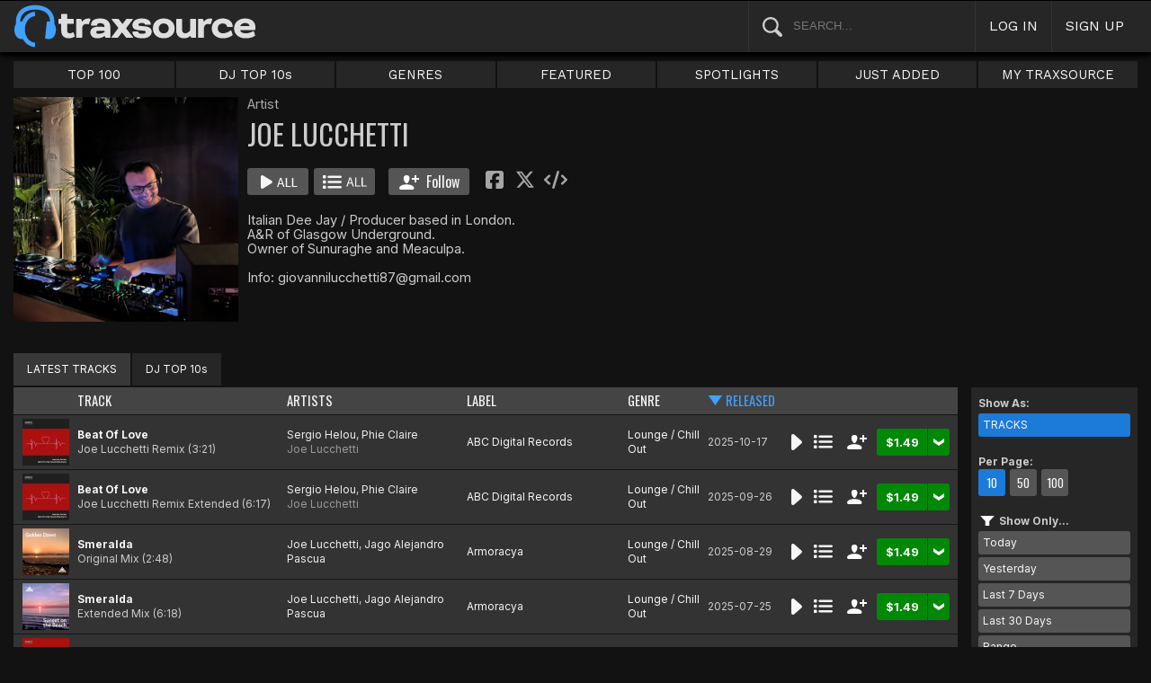

--- FILE ---
content_type: text/html; charset=UTF-8
request_url: https://www.traxsource.com/artist/410456/joe-lucchetti
body_size: 11022
content:
<!DOCTYPE html>
<html>
<head>

  <title>Joe Lucchetti Tracks & Releases on Traxsource</title>

  <meta http-equiv="Content-Type" content="text/html; charset=utf-8">
  <meta name="description" content="Download Real House and Electronic Music in AIFF, WAV and MP3 format">
  <meta name="robots" content="index, follow, max-image-preview:large"/>
  <meta name="viewport" content="width=device-width, initial-scale=1, maximum-scale=1.0, user-scalable=no, minimal-ui">
  
  <meta property="og:title" content="Joe Lucchetti">
  <meta property="og:type" content="musician">
  <meta property="og:url" content="https://www.traxsource.com/artist/410456/joe-lucchetti">
  <meta property="og:image" content="https://geo-static.traxsource.com/files/artists/410456.jpg">
  <meta property="og:image:width" content="600">
  <meta property="og:image:height" content="600">
  <meta property="og:description" content="Available for download on Traxsource. Featuring the latest Tracks Beat Of Love (Joe Lucchetti Remix), Beat Of Love (Joe Lucchetti Remix Extended), Smeralda (Original Mix), Smeralda (Extended Mix) and more...">
  <meta name="twitter:card" content="summary">
  <meta name="twitter:site" content="@traxsource">
  <meta name="twitter:creator" content="@traxsource">
  <meta name="twitter:domain" content="www.traxsource.com">

  <link rel="apple-touch-icon" sizes="180x180" href="https://geo-w-static.traxsource.com/img/apple-touch-icon-180x180.png">
  <link rel="apple-touch-icon" sizes="152x152" href="https://geo-w-static.traxsource.com/img/apple-touch-icon-152x152.png">
  <link rel="apple-touch-icon" sizes="144x144" href="https://geo-w-static.traxsource.com/img/apple-touch-icon-144x144.png">
  <link rel="apple-touch-icon" sizes="120x120" href="https://geo-w-static.traxsource.com/img/apple-touch-icon-120x120.png">
  <link rel="apple-touch-icon" sizes="114x114" href="https://geo-w-static.traxsource.com/img/apple-touch-icon-114x114.png">
  <link rel="apple-touch-icon" sizes="76x76" href="https://geo-w-static.traxsource.com/img/apple-touch-icon-76x76.png">
  <link rel="apple-touch-icon" sizes="72x72" href="https://geo-w-static.traxsource.com/img/apple-touch-icon-72x72.png">
  <link rel="apple-touch-icon" sizes="57x57" href="https://geo-w-static.traxsource.com/img/apple-touch-icon-57x57.png">

  <link rel="shortcut icon" type="image/x-icon" href="https://geo-w-static.traxsource.com/img/fav_icon.png">

  <link rel="icon" sizes="196x196" href="https://geo-w-static.traxsource.com/img/favicon-196x196.png">
  <link rel="icon" sizes="128x128" href="https://geo-w-static.traxsource.com/img/favicon-128x128.png">
  <meta name="msapplication-TileImage" content="https://geo-w-static.traxsource.com/img/apple-touch-icon-144x144.png">
  <meta name="msapplication-TileColor" content="#262626">

  <link rel="stylesheet" type="text/css" href="https://geo-w-static.traxsource.com/css/ts_plugs.min.css?ts=1560271680">
  <link rel="stylesheet" type="text/css" href="https://geo-w-static.traxsource.com/scripts/src.php/1745861040/css/ts_index.min.css">

  <link rel="preconnect" href="https://fonts.googleapis.com">
  <link rel="preconnect" href="https://fonts.gstatic.com" crossorigin>
  <link href="https://fonts.googleapis.com/css2?family=Work+Sans&display=swap" rel="stylesheet">
  <link href="https://fonts.googleapis.com/css2?family=Work+Sans:wght@700&display=swap" rel="stylesheet">
  <link href="https://fonts.googleapis.com/css2?family=Inter&display=swap" rel="stylesheet">
  <link href="https://fonts.googleapis.com/css2?family=Inter:wght@700&display=swap" rel="stylesheet">
  <link href='https://fonts.googleapis.com/css?family=Oswald:700,400' rel='stylesheet' type='text/css'>

  <script type="text/javascript" src="https://geo-w-static.traxsource.com/js/ts_plugs.min.js?ts=1495471080"></script>
  <script type="text/javascript" src="https://geo-w-static.traxsource.com/js/playlist.ts.v2.min.js?ts=1689087660"></script>
  <script type="text/javascript" src="https://geo-w-static.traxsource.com/scripts/src.php/1748447820/js/traxsource.global.min.js"></script>
  <script type="text/javascript" src="https://geo-w-static.traxsource.com/js/tsmain.min.js?ts=1746118980"></script>
  <script type="text/javascript" src="https://geo-w-static.traxsource.com/js/tspage.min.js?ts=1746118860"></script>

  <!-- Start of traxsource Zendesk Widget script -->
    <script>/*<![CDATA[*/window.zEmbed||function(e,t){var n,o,d,i,s,a=[],r=document.createElement("iframe");window.zEmbed=function(){a.push(arguments)},window.zE=window.zE||window.zEmbed,r.src="javascript:false",r.title="",r.role="presentation",(r.frameElement||r).style.cssText="display: none",d=document.getElementsByTagName("script"),d=d[d.length-1],d.parentNode.insertBefore(r,d),i=r.contentWindow,s=i.document;try{o=s}catch(e){n=document.domain,r.src='javascript:var d=document.open();d.domain="'+n+'";void(0);',o=s}o.open()._l=function(){var e=this.createElement("script");n&&(this.domain=n),e.id="js-iframe-async",e.src="https://assets.zendesk.com/embeddable_framework/main.js",this.t=+new Date,this.zendeskHost="traxsource.zendesk.com",this.zEQueue=a,this.body.appendChild(e)},o.write('<body onload="document._l();">'),o.close()}();/*]]>*/</script>
  </head>

<body class="v-">

  <header>
<div id="headerBay">
  <div class="header-div logo-bay v-">
    <a href="/">
      <img src="/img/ts-new-hdr.svg" class="logo-svg" alt="Traxsource">
      <svg class="logo-svg head">
        <use xlink:href="/img/vects.v2.svg#head"></use>
      </svg>
    </a>
  </div><div class="header-div search-bay v-">
    <form id="mainSearch" method="GET" action="/search">
      <a href="javascript:void(0)" id="searHelpBtnUB"><img src="/img/search.svg" class="search-help" alt="Search Help"></a><input type="text" name="term" value="" placeholder="SEARCH..." class="search-input" />
    </form>
  </div><div class="header-div s-form srch-cancel v-"><a href="javascript:void(0)" class="hdrlnk">CANCEL</a>
  </div><div class="header-div search-btn v-"><a href="javascript:void(0)" class="hdrlnk alt-btn">
      <svg class="search-svg sbtn">
        <use xlink:href="/img/vects.v2.svg#search"></use>
      </svg>
    </a>
  </div><div class="header-div header-login v-"><a href="javascript:void(0)" id="loginLnk" class="hdrlnk">LOG IN</a>
  </div><div class="header-div header-signup v-"><a href="/signup" id="signupLnk" class="hdrlnk">SIGN UP</a>
  </div><div class="header-div header-menu v-">
    <a href="javascript:void(0)" class="hdrlnk menu-btn">
      <svg class="menu-svg sbtn">
        <use xlink:href="/img/vects.v2.svg#menu"></use>
      </svg>
    </a>
  </div>
</div>
</header>

  <div id="playerBay" class="v-">
    <div class="player-center">
      <div class="player-cont">

        <div id="playerMask"></div>

        <div id="tsjp1" class="jp-jplayer"></div>

        <div id="tsjpcont1" class="jp-audio">
          <div class="jp-type-single">
            <div class="jp-gui jp-interface">
              <div class="jp-controls">
                <a href="javascript:void(0);" class="jp-play plapau" tabindex="1">
                  <img src="https://geo-w-static.traxsource.com/img/play.svg" class="play-svg pl-svg">
                </a>
                <a href="javascript:void(0);" class="jp-pause plapau" tabindex="1">
                  <img src="https://geo-w-static.traxsource.com/img/pause.svg" class="pause-svg pl-svg">
                </a>
                <div class="pl-loader"><img class="loading-svg pl-svg" src="https://geo-w-static.traxsource.com/img/loading.svg"></div>
                <a href="javascript:void(0);" class="jp-previous prenex" tabindex="1">
                  <img class="prev-svg skip-svg" src="https://geo-w-static.traxsource.com/img/prev.svg">
                </a>
                <a href="javascript:void(0);" class="jp-next prenex" tabindex="1">
                  <img class="next-svg skip-svg" src="https://geo-w-static.traxsource.com/img/next.svg">
                </a>
              </div><div id="v1WfInfoCont"></div><div class="jp-progress" id="PWFCont">
                <div class="key-bpm" id="plrsKeyBPM"></div>
                <div class="jp-seek-bar"></div>
              </div><div class="right-controls">
                <div id="volumeButton" title="Volume">
                  <svg class="vol-svg pl-rt-svg"><use xlink:href="/img/vects.v2.svg#speaker"></use></svg>
                </div>
                <div id="playerShareButton"></div>
                <div class="ttl-drop-menu com-drop-menu">
                  <a href="javascript:void(0)" class="com-close sm"></a>
                  <div class="sharebox-inline">
                    <a href="javascript:void(0)" class="share fbook">
                    </a><a href="javascript:void(0)" class="share twitter">
                    </a><a href="javascript:void(0)" class="share embed"></a>
                  </div><br />
                  <div class="com-drop-hdr fol-hdr">follow:</div>
                  <div id="plrsFollows"></div>
                </div>
              </div>
            </div>
          </div>

        <div id="nowPlayCont" class="v-">
          <div id="npPrev" class="np-prenex">
          </div>

          <div id="nowPlayTtl" class="v-">
            <div class="np-div np-img">
              <a href="javascript:void(0)" class="now-play-img-lnk"><span id="plrnpImg"></span><img src="https://geo-w-static.traxsource.com/img/promo_large.png" class="promo" /><img src="https://geo-w-static.traxsource.com/img/pre-order.png" class="pre-ord-img" /><img src="https://geo-w-static.traxsource.com/img/pre-order-promo.png" class="pre-ord-promo-img" /></a>
            </div><div class="np-div np-info">
              <div class="t-cont ellip plinkable">
                <span id="plrnpTitle"><a href="">&nbsp;</a></span><br />
                <span id="plrnpArtists">&nbsp;</span><br />
                <span id="plrnpLabel">&nbsp;</span>
              </div>

              <div class="sub-info ellip plinkable">
                <span class="no-compact-inf">
                  <span id="pltnpCatnum">&nbsp;</span>
                  <span id="plrnpRelDate">&nbsp;</span>
                  <span id="plrnpDur">&nbsp;</span>
                </span>
                <span id="plrnpKeyBPM">&nbsp;</span>
                <a href="javascript:void(0)" id="plrnpGenre">&nbsp;</a><br />
              </div>

              <div class="alb-only">Album Only</div>
              <div class="buy-cont">
                <a href="javascript:void(0);" class="com-buy" id="plrnpBuy" data-cart="" title="Add to Cart"><span id="plrnpPrice">&nbsp;</span>
                </a><a href="javascript:void(0)" class="cart-alt player"></a>
              </div>

              <a href="javascript:void(0)" id="npFollowBtn" class="com-follow sm compact-btn">
                <svg class="foll-svg" style="top: 1px;"><use xlink:href="/img/vects.v2.svg#follow"></use></svg>
              </a>
              <div id="compactFollCont" class="com-drop-menu">
                <a href="javascript:void(0)" class="com-close"></a>
                <div class="com-drop-hdr fol-hdr">
                  <svg class="foll-svg"><use xlink:href="/img/vects.v2.svg#follow"></use></svg>&nbsp;
                  follow:
                </div>
              </div>

              <a href="javascript:void(0)" id="npBtnsMenuBtn" class="compact-btn">Options</a>
              <div class="np-btns">
                <a href="javascript:void(0)" class="com-close"></a>
                <a href="javascript:void(0)" class="npb pl-remove-btn compact-btn red" title="Remove from playlist"></a>
                <div id="npUtl" class="np-br">
                  <a href="javascript:void(0)" class="add-to-utl-btn compact-btn np-br">Add to My Chart</a>
                  <div class="utl-drop-cont"></div>
                </div>
                <div class="sharebox-inline">
                      <a href="javascript:void(0)" class="share fbook">
                  </a><a href="javascript:void(0)" class="share twitter">
                  </a><a href="javascript:void(0)" class="share embed"></a>
                </div>
              </div>

              <div class="goto plinkable">
                <a href="javascript:void(0)" id="plrnpTtlUrl">go to this release <span class="link-arrow">&nbsp;&nbsp;</span></a>
              </div>
            </div>
          </div>

          <div id="npNext" class="np-prenex"></div>


          <div id="playlistCont" class="v-">
            <div class="playlist-item hdr">
              <div class="thumb">&nbsp;
              </div><div class="tk-title">TITLE
              </div><div class="tk-artist">ARTIST
              </div><div class="label">LABEL
              </div><div class="r-date">RELEASED
              </div><div class="utils">&nbsp;</div>
            </div>

            <div class="jp-playlist">
              <ul>
              </ul>
            </div>
            <div id="plControl">
              <span id="plCount"></span> Tracks in Playlist
              <a href="javascript:void(0)" id="plyrClrPlBtn" class="clear-pl-btn compact-btn red">Clear Playlist</a>
              <a href="javascript:void(0)" id="plyrPl2UchBtn" class="save-as-utl-btn compact-btn orange np-br">Save Playlist as a Chart</a>
            </div>
          </div>
        </div>

          <!--VOLUME-->
          <div id="volumeBarCont">
            <div id="volumeBar"></div>
          </div>
        </div>

        <!--PLAYER TITLE INFO-->
        <div id="playerTitleInfo" class="v-">
          <div class="img-cont"><a href="javascript:void(0)" id="plrsImgLink">&nbsp;<img src="https://geo-w-static.traxsource.com/img/promo_large.png" class="promo" /><img src="https://geo-w-static.traxsource.com/img/pre-order.png" class="pre-ord-img" /><img src="https://geo-w-static.traxsource.com/img/pre-order-promo.png" class="pre-ord-promo-img" /></a>
          </div><div id="PlTtlInfo" class="ellip">
            <a href="javascript:void(0)" class="com-title" id="plrsTitle">&nbsp;</a><span id="artitBr"><br /></span>
            <span class="com-artist" id="plrsArtists">&nbsp;</span><br />
            <div class="sub-info ellip">
              <span id="plrsLabel">&nbsp;</span>
              <span id="plrsRelDate">&nbsp;</span>
              <span id="plrsDur">&nbsp;</span>
              <a href="#" id="plrsGenre">&nbsp;</a>
            </div>
          </div><div class="buy-fly">
            <div class="alb-only">Album Only</div>
            <div class="buy-cont">
              <a href="javascript:void(0);" class="com-buy" id="plrsBuy" data-cart="" title="Add to Cart"><span class="price" id="plrsPrice"></span>
              </a><a href="javascript:void(0)" class="cart-alt player"></a>
            </div>
          </div><div class="player-util-btns">
            <div id="playerKeyLegendBtn">
              <svg class="pl-exp-svg pl-util-svg"><use xlink:href="/img/vects.v2.svg#keys"></use></svg>
            </div>
            <div id="playlistExpand" class="pl-col-exp">
            </div>
            <div id="playlistCollapse" class="pl-col-exp">
            </div>
          </div>
        </div>
      </div>

    </div>
  </div>

  <!--<div id="debugInfo"></div>-->

  <div id="mainBay">

    <div id="loginFormCont">
      <div class="com-close"></div>
      <iframe id="loginFrame" scrolling="no" class="v-">Your browser is incompatible*</iframe>
    </div>

    <div id="menuBay"><ul class="menu-cont v-">
  <li id="menuLiTop">
    <a id="menuBtnTop" href="/top/tracks">TOP 100</a>
    <div id="menuDivTop" class="menu-floater top">
      <a href="/top/tracks" class="flt">Tracks</a>
      <a href="/top/singles" class="flt">Singles</a>
      <a href="/top/albums" class="flt">Albums</a>
      <a href="/top/preorder-tracks" class="flt">Pre-orders</a>
      <a href="/top/djtop" class="flt">Dj TOP 10s</a>
    </div>
  </li><li id="menuLiDjTop">
    <a id="menuBtnDjTop" href="/dj-top-10s">DJ TOP 10s</a>
  </li><li id="menuLiGenres">
    <a id="menuBtnGenres" href="javascript:void(0);">GENRES</a>
    <div id="menuDivGenres" class="menu-floater genr">
      <div class="mn-split">
        
        <a href="/genre/4/house" class="flt">House</a>
        
        <a href="/genre/13/deep-house" class="flt">Deep House</a>
        
        <a href="/genre/24/soulful-house" class="flt">Soulful House</a>
        
        <a href="/genre/29/garage" class="flt">Garage</a>
        
        <a href="/genre/27/afro-house" class="flt">Afro House</a>
        
        <a href="/genre/17/nu-disco-indie-dance" class="flt">Nu Disco / Indie Dance</a>
        
        <a href="/genre/15/jackin-house" class="flt">Jackin House</a>
        
        <a href="/genre/18/tech-house" class="flt">Tech House</a>
        
        <a href="/genre/20/techno" class="flt">Techno</a>
        
        <a href="/genre/12/classic-house" class="flt">Classic House</a>
        
        <a href="/genre/3/soul-funk-disco" class="flt">Soul / Funk / Disco</a>
        
        <a href="/genre/23/afro-latin-brazilian" class="flt">Afro / Latin / Brazilian</a>
        
        <a href="/genre/19/melodic-progressive-house" class="flt">Melodic / Progressive House</a>
        
        <a href="/genre/16/minimal-deep-tech" class="flt">Minimal / Deep Tech</a>
        
        <a href="/genre/1/lounge-chill-out" class="flt">Lounge / Chill Out</a>
        
      </div><div class="mn-split">
        
        <a href="/genre/5/electronica" class="flt">Electronica</a>
        
        <a href="/genre/2/broken-beat-nu-jazz" class="flt">Broken Beat / Nu-Jazz</a>
        
        <a href="/genre/30/world" class="flt">World</a>
        
        <a href="/genre/31/drum-and-bass" class="flt">Drum &amp; Bass</a>
        
        <a href="/genre/32/pop-dance" class="flt">Pop / Dance</a>
        
        <a href="/genre/11/electro-house" class="flt">Electro House</a>
        
        <a href="/genre/14/leftfield" class="flt">Leftfield</a>
        
        <a href="/genre/6/r-and-b-hip-hop" class="flt">R&amp;B / Hip Hop</a>
        
        <a href="/genre/21/sounds-samples-and-loops" class="flt">Sounds, Samples &amp; Loops</a>
        
        <a href="/genre/7/acapella" class="flt">Acapella</a>
        
        <a href="/genre/9/beats" class="flt">Beats</a>
        
        <a href="/genre/10/efx-dj-tools" class="flt">Efx / DJ Tools</a>
        
        <a href="/genre/28/stems" class="flt">STEMS</a>
        
        <a href="/genre/22/miscellaneous" class="flt">Miscellaneous</a>
        
      </div>
    </div>
  </li><li id="menuLiFeat">
    <a id="menuBtnFeat" href="javascript:void(0);">FEATURED</a>
    <div id="menuDivFeat" class="menu-floater feat">
      
      <a href="/list/35/whats-hot" class="flt">What's Hot</a>
      
      <a href="/list/1/upfront-promos" class="flt">Upfront Promos</a>
      
      <a href="/list/2/new-releases" class="flt">New Releases</a>
      
      <a href="/list/3/compilations" class="flt">Compilations</a>
      
      <a href="/list/6/essentials" class="flt">Essentials</a>
      
      <a href="/list/69/hidden-gems" class="flt">Hidden Gems</a>
      
      <a href="/label/34118/traxsource-weekend-weapons" class="flt">Weekend Weapons</a>
      <a href="/label/4040/traxsource-hype-chart" class="flt">Hype Chart</a>
      <a href="/preorders" class="flt">Pre-Orders</a>
      <a href="/best-of-2025" class="flt">Best of 2025 <sup style="color: #d83;">new</sup></a>
    </div>
  </li><li id="menuLiSpot">
    <a id="menuBtnSpot" href="javascript:void(0);">SPOTLIGHTS</a>
    <div id="menuDivSpot" class="menu-floater spot">
      
      <a href="/spotlight/46/reel-people-music-celebrates-100-releases" class="flt">Reel People Music Celebrates 100 Releases...</a>
      
      <a href="/spotlight/45/gogo-music-celebrates-20-years" class="flt">Gogo Music Celebrates 20 Years</a>
      
      <a href="/spotlight/13/nervous-records-celebrates-30-years" class="flt">Nervous Records Celebrates 30 Years</a>
      
      <a href="/spotlight/44/this-is-snatch-records" class="flt">This Is Snatch! Records</a>
      
      <a href="/spotlight/43/basement-boys-celebrate-100-releases" class="flt">Basement Boys Celebrate 100 Releases</a>
      
      <a href="/spotlight/42/masters-at-work-the-relaunch" class="flt">Masters At Work - The Relaunch</a>
      
      <a href="/spotlight/38/a-tribute-to-phil-asher" class="flt">A Tribute To Phil Asher</a>
      
      <a href="/spotlight/35/foliage-records-in-the-spotlight" class="flt">Foliage Records In The Spotlight...</a>
      
      <a href="/spotlight/34/fred-everythings-lazy-days" class="flt">Fred Everything's Lazy Days....</a>
      
      <a href="/spotlight/33/heist-recordings-spotlight" class="flt">Heist Recordings Spotlight</a>
      
      <a href="/spotlight/29/keinemusik-crue-spotlight" class="flt">Keinemusik Crue Spotlight</a>
      
      <a href="/spotlight/28/louies-vega-records-in-the-spotlight" class="flt">Louie's Vega Records In The Spotlight....</a>
      
      <a href="/spotlight/26/local-talk-spotlight" class="flt">Local Talk Spotlight</a>
      
      <a href="/spotlight/9/the-new-french-wave" class="flt">The New French Wave…</a>
      
      <a href="/spotlight/23/todd-terry-spotlight-inhouse-freeze-terminator-records" class="flt">Todd Terry Spotlight - Inhouse / Freeze / Terminator Records</a>
      
    </div>
  </li><li>
    <a id="menuBtnJA" href="/just-added">JUST ADDED</a>
  </li><li id="menuLiMts">
    <a id="menuBtnMTS" href="/my-traxsource/my-tracks">MY TRAXSOURCE</a>
    <div id="menuDivMts" class="menu-floater mts">
      
      <a href="/my-traxsource/my-tracks" class="flt">My Tracks</a>
      
      <a href="/my-traxsource/my-labels" class="flt">My Labels</a>
      
      <a href="/my-traxsource/my-artists" class="flt">My Artists</a>
      
      <a href="/my-traxsource/my-charts" class="flt">My Charts</a>
      
    </div>
  </li>
</ul>
<!--<div style="color: #c22; text-align: center;">We will have a service interuption for planned upgrades, starting today at 4pm until approximately 5:30pm EDT. We apologize for any inconvenience.</div>--></div>

    <div id="bodyBay" class="v-" data-init_cpo=""><script type="text/javascript">
$(function() {
  enablePageListPage();
});
</script>

<div id="trackListPage" class="title-track-page list-page v-">
  
<script type="application/ld+json">{"@context": "http://schema.org", "@type": "BreadcrumbList", "itemListElement": [{"@type": "ListItem", "position": 1, "item": {"image": "", "name": "Traxsource", "@id": "https://www.traxsource.com"}}, {"@type": "ListItem", "position": 2, "item": {"name": "Joe Lucchetti", "image": "https://geo-static.traxsource.com/files/artists/410456.jpg", "@id": "https://www.traxsource.com/artist/410456/joe-lucchetti"}}]}</script>
<div class="art-lab-hdr">
  <div class="al-cont v-">
    <div class="al-image"><img src="https://geo-static.traxsource.com/files/artists/410456.jpg" /></div><div class="al-info">
    <!-- <DIV> AL-INFO-->
      <span class="categ">Artist</span>
      <h1>JOE LUCCHETTI</h1>

      <div class="btns coll-btn-cont">
        <a href="javascript:void(0)" class="com-play-all bg" data-tracks=13851348,13851813,13736163,13656979,12012354,12012355,11640410,11450225,11263408,11272320>
          
        </a><a href="javascript:void(0)" class="com-pl-all bg" data-tracks=13851348,13851813,13736163,13656979,12012354,12012355,11640410,11450225,11263408,11272320>
          
        </a><a href="javascript:void(0)" class="com-follow lg " data-follow="{aid: 410456}">
          <svg class="foll-svg"><use xlink:href="/img/vects.v2.svg#follow"></use></svg>
          <svg class="folling-svg"><use xlink:href="/img/vects.v2.svg#following"></use></svg>
          &nbsp;Follow
        </a><div class="sharebox-inline">
          <a href="javascript:void(0)" class="share fbook">
          </a><a href="javascript:void(0)" class="share twitter">
          </a><a href="javascript:void(0)" class="share embed">
          </a><a href="" class="share badge"  style="display: none" target="_blank"><img src="/img/badge.svg">
          </a><a href="" class="share badge"  style="display: none" target="_blank"><img src="/img/star.svg">
          </a><a href="" class="share badge"  style="display: none" target="_blank"><img src="/img/trend.svg"></a>
        </div>
      </div>

      <div class="bio">
        <div class="bio-cont com-exp-cont">Italian Dee Jay / Producer based in London.<br />
A&amp;R of Glasgow Underground. <br />
Owner of Sunuraghe and Meaculpa.<br />
 <br />
Info: giovannilucchetti87@gmail.com</div>
        <a href="javascript:void(0)" class="bio-exp com-exp-bar"></a>
      </div>
    </div>
  </div>
</div>

<div class="al-spacer"></div>

<div id="artLabTabMenu" class="list-tabs com-tabs v-">
  <a href="javascript:void(0);" data-url="{base:'/artist/410456/joe-lucchetti', view:''}" class="active-tab">LATEST TRACKS</a><a href="javascript:void(0);" data-url="{base:'/artist/410456/joe-lucchetti/djtop', view:''}">DJ TOP 10s</a>
</div>

  
  <input type="hidden" class="genre-id" data-gid="" />

  
  <div class="list-cont trk-list-cont v-">
    <div class="list-pager top">
      
<div class="pager v-">
  <span class="prev prenex"></span><div class="page-nums">
    <a href="javascript:void(0)" data-pg="1" class="active-page">1</a><a href="javascript:void(0)" data-pg="2" >2</a><a href="javascript:void(0)" data-pg="3" >3</a><a href="javascript:void(0)" data-pg="4" >4</a><span class="divot">...</span><a href="javascript:void(0)" data-pg="8">8</a>
  </div><span class="next prenex"><a href="javascript:void(0)" data-pg="2"></a></span>
</div>

      <form id="pageJumpFrm" name="pageJumpFrm" class="jump-page-form" method="GET" action="">
        JUMP TO PAGE <input type="text" name="pageJump" id="pageJump" class="jump-page" maxlength="4" value=""> <input type="submit" value="go" class="page-jump-subm">
      </form>
    </div>
    
    <div class="trklist v- full init-invis">
      <div class="trk-row hdr">
        <div class="trk-cell tnum-pos">
        </div><div class="trk-cell thumb">
        </div><div class="trk-cell title sort"><a href="javascript:void(0)" data-sort="track" id="s_track">TRACK</a>
        </div><div class="trk-cell artists sort"><a href="javascript:void(0)" data-sort="artist" id="s_artist">ARTISTS</a>
        </div><div class="trk-cell label sort"><a href="javascript:void(0)" data-sort="label" id="s_label">LABEL</a>
        </div><div class="trk-cell genre sort"><a href="javascript:void(0)" data-sort="genre" id="s_genre">GENRE</a>
        </div><div class="trk-cell r-date sort"><a href="javascript:void(0)" data-sort="r_date" id="s_r_date">RELEASED</a>
        </div><div class="trk-cell btncell">
        </div><div class="sort-sel">
          <b>Sort</b>&nbsp;
          <select id="sortSelect" class="sort-select">
            <option value="def">Default</option>
            <option value="track asc">Track A-Z</option>
            <option value="track desc">Track Z-A</option>
            <option value="artist asc">Artist A-Z</option>
            <option value="artist desc">Artist Z-A</option>
            <option value="label asc">Label A-Z</option>
            <option value="label desc">Label Z-A</option>
            <option value="genre asc">Genre A-Z</option>
            <option value="genre desc">Genre Z-A</option>
            <option value="r_date desc">Newest to Oldest</option>
            <option value="r_date asc">Oldest to Newest</option>
          </select>
        </div>
      </div>
      
      
      <div data-trid="13851348" class="trk-row play-trk ptk-13851348 ptk-ref-13851348">
        <div class="trk-cell tnum-pos">
        </div><div class="trk-cell thumb">
        <!--DIV thumb--><img src="https://geo-static.traxsource.com/scripts/image.php/52x52/b55bb5ecea468cd334349f00ad645f0f.jpg" /><div class="play-fly">
          <a href="javascript:void(0)" class="com-play " title="Play Track">
            
          </a></div>
        </div><div class="trk-cell artit-cont"></div><div class="trk-cell title">
        <!--DIV title--><a href="/track/13851348/beat-of-love-joe-lucchetti-remix">Beat Of Love</a> <span class="adap-br"><br /></span><span class="version">Joe Lucchetti Remix <span class="duration">(3:21)</span></span>
        </div><div class="trk-cell artists">
        <!--DIV artLinks--><a href="/artist/223209/sergio-helou" class="com-artists" data-aid="223209">Sergio Helou</a>, <a href="/artist/510614/phie-claire" class="com-artists" data-aid="510614">Phie Claire</a> <span class="adap-br"><br /></span><a href="/artist/410456/joe-lucchetti" class="com-remixers" data-aid="410456">Joe Lucchetti</a>
        </div><div class="trk-cell label">
        <!--DIV label--><a href="/label/58931/abc-digital-records">ABC Digital Records</a>
        </div><div class="trk-cell genre">
        <!--DIV genre--><a href="/genre/1/lounge-chill-out">Lounge / Chill Out</a>
        </div><div class="trk-cell r-date">2025-10-17
        </div><div class="trk-cell btncell">
          <a href="javascript:void(0)" class="com-play " title="Play Track">
            
          </a><a href="javascript:void(0)" class="com-pl" title="Cue Track">
            
          </a><a href="javascript:void(0)" class="com-follow sm" title="follow">
            <svg class="foll-svg"><use xlink:href="/img/vects.v2.svg#follow"></use></svg>
          </a><div class="buy-cont"><a href="javascript:void(0);" class="com-buy" data-cart="{title_id: 2602836, track_id: 13851348}" title="Add to Cart"><span class="price">&#36;1.49</span></a><a href="javascript:void(0)" class="cart-alt"></a></div>
        </div><div class="trk-cell fly-btn"><svg class="fly-svg"><use xlink:href="/img/vects.v2.svg#fly-btn"></use></svg>
    <svg class="fly-svg flipped"><use xlink:href="/img/vects.v2.svg#fly-btn-flip"></use></svg></div>
        <div class="menu-fly"></div>
        <div class="trk-drop-menu com-drop-menu">
          <a href="javascript:void(0)" class="com-close sm"></a>
          <div class="com-drop-hdr fol-hdr">
            <svg class="foll-svg"><use xlink:href="/img/vects.v2.svg#follow"></use></svg>&nbsp;
            follow:
          </div>
          
          <div class="fol-div ellip">
            <a href="javascript:void(0)" data-follow="{aid: 223209}" class="follow">Sergio Helou</a>
            <svg class="folling-svg"><use xlink:href="/img/vects.v2.svg#following"></use></svg>
          </div>
          
          <div class="fol-div ellip">
            <a href="javascript:void(0)" data-follow="{aid: 510614}" class="follow">Phie Claire</a>
            <svg class="folling-svg"><use xlink:href="/img/vects.v2.svg#following"></use></svg>
          </div>
          
          <div class="fol-div ellip">
            <a href="javascript:void(0)" data-follow="{aid: 410456}" class="follow">Joe Lucchetti</a>
            <svg class="folling-svg"><use xlink:href="/img/vects.v2.svg#following"></use></svg>
          </div>
          
          <div class="fol-div ellip">
            <a href="javascript:void(0)" data-follow="{lid: 58931}" class="follow">ABC Digital Records</a>
            <svg class="folling-svg"><use xlink:href="/img/vects.v2.svg#following"></use></svg>
          </div>
          
        </div>
      </div>
      
      <div data-trid="13851813" class="trk-row play-trk ptk-13851813 ptk-ref-13851813">
        <div class="trk-cell tnum-pos">
        </div><div class="trk-cell thumb">
        <!--DIV thumb--><img src="https://geo-static.traxsource.com/scripts/image.php/52x52/83d36d88e5997b8ea751e05b6e30d97a.jpg" /><div class="play-fly">
          <a href="javascript:void(0)" class="com-play " title="Play Track">
            
          </a></div>
        </div><div class="trk-cell artit-cont"></div><div class="trk-cell title">
        <!--DIV title--><a href="/track/13851813/beat-of-love-joe-lucchetti-remix-extended">Beat Of Love</a> <span class="adap-br"><br /></span><span class="version">Joe Lucchetti Remix Extended <span class="duration">(6:17)</span></span>
        </div><div class="trk-cell artists">
        <!--DIV artLinks--><a href="/artist/223209/sergio-helou" class="com-artists" data-aid="223209">Sergio Helou</a>, <a href="/artist/510614/phie-claire" class="com-artists" data-aid="510614">Phie Claire</a> <span class="adap-br"><br /></span><a href="/artist/410456/joe-lucchetti" class="com-remixers" data-aid="410456">Joe Lucchetti</a>
        </div><div class="trk-cell label">
        <!--DIV label--><a href="/label/58931/abc-digital-records">ABC Digital Records</a>
        </div><div class="trk-cell genre">
        <!--DIV genre--><a href="/genre/1/lounge-chill-out">Lounge / Chill Out</a>
        </div><div class="trk-cell r-date">2025-09-26
        </div><div class="trk-cell btncell">
          <a href="javascript:void(0)" class="com-play " title="Play Track">
            
          </a><a href="javascript:void(0)" class="com-pl" title="Cue Track">
            
          </a><a href="javascript:void(0)" class="com-follow sm" title="follow">
            <svg class="foll-svg"><use xlink:href="/img/vects.v2.svg#follow"></use></svg>
          </a><div class="buy-cont"><a href="javascript:void(0);" class="com-buy" data-cart="{title_id: 2602937, track_id: 13851813}" title="Add to Cart"><span class="price">&#36;1.49</span></a><a href="javascript:void(0)" class="cart-alt"></a></div>
        </div><div class="trk-cell fly-btn"><svg class="fly-svg"><use xlink:href="/img/vects.v2.svg#fly-btn"></use></svg>
    <svg class="fly-svg flipped"><use xlink:href="/img/vects.v2.svg#fly-btn-flip"></use></svg></div>
        <div class="menu-fly"></div>
        <div class="trk-drop-menu com-drop-menu">
          <a href="javascript:void(0)" class="com-close sm"></a>
          <div class="com-drop-hdr fol-hdr">
            <svg class="foll-svg"><use xlink:href="/img/vects.v2.svg#follow"></use></svg>&nbsp;
            follow:
          </div>
          
          <div class="fol-div ellip">
            <a href="javascript:void(0)" data-follow="{aid: 223209}" class="follow">Sergio Helou</a>
            <svg class="folling-svg"><use xlink:href="/img/vects.v2.svg#following"></use></svg>
          </div>
          
          <div class="fol-div ellip">
            <a href="javascript:void(0)" data-follow="{aid: 510614}" class="follow">Phie Claire</a>
            <svg class="folling-svg"><use xlink:href="/img/vects.v2.svg#following"></use></svg>
          </div>
          
          <div class="fol-div ellip">
            <a href="javascript:void(0)" data-follow="{aid: 410456}" class="follow">Joe Lucchetti</a>
            <svg class="folling-svg"><use xlink:href="/img/vects.v2.svg#following"></use></svg>
          </div>
          
          <div class="fol-div ellip">
            <a href="javascript:void(0)" data-follow="{lid: 58931}" class="follow">ABC Digital Records</a>
            <svg class="folling-svg"><use xlink:href="/img/vects.v2.svg#following"></use></svg>
          </div>
          
        </div>
      </div>
      
      <div data-trid="13736163" class="trk-row play-trk ptk-13736163 ptk-ref-13736163">
        <div class="trk-cell tnum-pos">
        </div><div class="trk-cell thumb">
        <!--DIV thumb--><img src="https://geo-static.traxsource.com/scripts/image.php/52x52/f1fd2065216a0e9490a08cbf50f180d8.jpg" /><div class="play-fly">
          <a href="javascript:void(0)" class="com-play " title="Play Track">
            
          </a></div>
        </div><div class="trk-cell artit-cont"></div><div class="trk-cell title">
        <!--DIV title--><a href="/track/13736163/smeralda-original-mix">Smeralda</a> <span class="adap-br"><br /></span><span class="version">Original Mix <span class="duration">(2:48)</span></span>
        </div><div class="trk-cell artists">
        <!--DIV artLinks--><a href="/artist/410456/joe-lucchetti" class="com-artists" data-aid="410456">Joe Lucchetti</a>, <a href="/artist/296852/jago-alejandro-pascua" class="com-artists" data-aid="296852">Jago Alejandro Pascua</a> <span class="adap-br"><br /></span>
        </div><div class="trk-cell label">
        <!--DIV label--><a href="/label/20029/armoracya">Armoracya</a>
        </div><div class="trk-cell genre">
        <!--DIV genre--><a href="/genre/1/lounge-chill-out">Lounge / Chill Out</a>
        </div><div class="trk-cell r-date">2025-08-29
        </div><div class="trk-cell btncell">
          <a href="javascript:void(0)" class="com-play " title="Play Track">
            
          </a><a href="javascript:void(0)" class="com-pl" title="Cue Track">
            
          </a><a href="javascript:void(0)" class="com-follow sm" title="follow">
            <svg class="foll-svg"><use xlink:href="/img/vects.v2.svg#follow"></use></svg>
          </a><div class="buy-cont"><a href="javascript:void(0);" class="com-buy" data-cart="{title_id: 2576675, track_id: 13736163}" title="Add to Cart"><span class="price">&#36;1.49</span></a><a href="javascript:void(0)" class="cart-alt"></a></div>
        </div><div class="trk-cell fly-btn"><svg class="fly-svg"><use xlink:href="/img/vects.v2.svg#fly-btn"></use></svg>
    <svg class="fly-svg flipped"><use xlink:href="/img/vects.v2.svg#fly-btn-flip"></use></svg></div>
        <div class="menu-fly"></div>
        <div class="trk-drop-menu com-drop-menu">
          <a href="javascript:void(0)" class="com-close sm"></a>
          <div class="com-drop-hdr fol-hdr">
            <svg class="foll-svg"><use xlink:href="/img/vects.v2.svg#follow"></use></svg>&nbsp;
            follow:
          </div>
          
          <div class="fol-div ellip">
            <a href="javascript:void(0)" data-follow="{aid: 410456}" class="follow">Joe Lucchetti</a>
            <svg class="folling-svg"><use xlink:href="/img/vects.v2.svg#following"></use></svg>
          </div>
          
          <div class="fol-div ellip">
            <a href="javascript:void(0)" data-follow="{aid: 296852}" class="follow">Jago Alejandro Pascua</a>
            <svg class="folling-svg"><use xlink:href="/img/vects.v2.svg#following"></use></svg>
          </div>
          
          <div class="fol-div ellip">
            <a href="javascript:void(0)" data-follow="{lid: 20029}" class="follow">Armoracya</a>
            <svg class="folling-svg"><use xlink:href="/img/vects.v2.svg#following"></use></svg>
          </div>
          
        </div>
      </div>
      
      <div data-trid="13656979" class="trk-row play-trk ptk-13656979 ptk-ref-13656979">
        <div class="trk-cell tnum-pos">
        </div><div class="trk-cell thumb">
        <!--DIV thumb--><img src="https://geo-static.traxsource.com/scripts/image.php/52x52/5ebcba3c78c9f06d704d4b51c296a00d.jpg" /><div class="play-fly">
          <a href="javascript:void(0)" class="com-play " title="Play Track">
            
          </a></div>
        </div><div class="trk-cell artit-cont"></div><div class="trk-cell title">
        <!--DIV title--><a href="/track/13656979/smeralda-extended-mix">Smeralda</a> <span class="adap-br"><br /></span><span class="version">Extended Mix <span class="duration">(6:18)</span></span>
        </div><div class="trk-cell artists">
        <!--DIV artLinks--><a href="/artist/410456/joe-lucchetti" class="com-artists" data-aid="410456">Joe Lucchetti</a>, <a href="/artist/296852/jago-alejandro-pascua" class="com-artists" data-aid="296852">Jago Alejandro Pascua</a> <span class="adap-br"><br /></span>
        </div><div class="trk-cell label">
        <!--DIV label--><a href="/label/20029/armoracya">Armoracya</a>
        </div><div class="trk-cell genre">
        <!--DIV genre--><a href="/genre/1/lounge-chill-out">Lounge / Chill Out</a>
        </div><div class="trk-cell r-date">2025-07-25
        </div><div class="trk-cell btncell">
          <a href="javascript:void(0)" class="com-play " title="Play Track">
            
          </a><a href="javascript:void(0)" class="com-pl" title="Cue Track">
            
          </a><a href="javascript:void(0)" class="com-follow sm" title="follow">
            <svg class="foll-svg"><use xlink:href="/img/vects.v2.svg#follow"></use></svg>
          </a><div class="buy-cont"><a href="javascript:void(0);" class="com-buy" data-cart="{title_id: 2558512, track_id: 13656979}" title="Add to Cart"><span class="price">&#36;1.49</span></a><a href="javascript:void(0)" class="cart-alt"></a></div>
        </div><div class="trk-cell fly-btn"><svg class="fly-svg"><use xlink:href="/img/vects.v2.svg#fly-btn"></use></svg>
    <svg class="fly-svg flipped"><use xlink:href="/img/vects.v2.svg#fly-btn-flip"></use></svg></div>
        <div class="menu-fly"></div>
        <div class="trk-drop-menu com-drop-menu">
          <a href="javascript:void(0)" class="com-close sm"></a>
          <div class="com-drop-hdr fol-hdr">
            <svg class="foll-svg"><use xlink:href="/img/vects.v2.svg#follow"></use></svg>&nbsp;
            follow:
          </div>
          
          <div class="fol-div ellip">
            <a href="javascript:void(0)" data-follow="{aid: 410456}" class="follow">Joe Lucchetti</a>
            <svg class="folling-svg"><use xlink:href="/img/vects.v2.svg#following"></use></svg>
          </div>
          
          <div class="fol-div ellip">
            <a href="javascript:void(0)" data-follow="{aid: 296852}" class="follow">Jago Alejandro Pascua</a>
            <svg class="folling-svg"><use xlink:href="/img/vects.v2.svg#following"></use></svg>
          </div>
          
          <div class="fol-div ellip">
            <a href="javascript:void(0)" data-follow="{lid: 20029}" class="follow">Armoracya</a>
            <svg class="folling-svg"><use xlink:href="/img/vects.v2.svg#following"></use></svg>
          </div>
          
        </div>
      </div>
      
      <div data-trid="12012354" class="trk-row play-trk ptk-12012354 ptk-ref-12012354">
        <div class="trk-cell tnum-pos">
        </div><div class="trk-cell thumb">
        <!--DIV thumb--><img src="https://geo-static.traxsource.com/scripts/image.php/52x52/e7f78f33aa4310e15c2aefe8742cfe57.jpg" /><div class="play-fly">
          <a href="javascript:void(0)" class="com-play " title="Play Track">
            
          </a></div>
        </div><div class="trk-cell artit-cont"></div><div class="trk-cell title">
        <!--DIV title--><a href="/track/12012354/beat-of-love-joe-lucchetti-remix">Beat Of Love</a> <span class="adap-br"><br /></span><span class="version">Joe Lucchetti Remix <span class="duration">(3:21)</span></span>
        </div><div class="trk-cell artists">
        <!--DIV artLinks--><a href="/artist/223209/sergio-helou" class="com-artists" data-aid="223209">Sergio Helou</a>, <a href="/artist/510614/phie-claire" class="com-artists" data-aid="510614">Phie Claire</a> <span class="adap-br"><br /></span><a href="/artist/410456/joe-lucchetti" class="com-remixers" data-aid="410456">Joe Lucchetti</a>
        </div><div class="trk-cell label">
        <!--DIV label--><a href="/label/58931/abc-digital-records">ABC Digital Records</a>
        </div><div class="trk-cell genre">
        <!--DIV genre--><a href="/genre/1/lounge-chill-out">Lounge / Chill Out</a>
        </div><div class="trk-cell r-date">2024-04-26
        </div><div class="trk-cell btncell">
          <a href="javascript:void(0)" class="com-play " title="Play Track">
            
          </a><a href="javascript:void(0)" class="com-pl" title="Cue Track">
            
          </a><a href="javascript:void(0)" class="com-follow sm" title="follow">
            <svg class="foll-svg"><use xlink:href="/img/vects.v2.svg#follow"></use></svg>
          </a><div class="buy-cont"><a href="javascript:void(0);" class="com-buy" data-cart="{title_id: 2210434, track_id: 12012354}" title="Add to Cart"><span class="price">&#36;1.49</span></a><a href="javascript:void(0)" class="cart-alt"></a></div>
        </div><div class="trk-cell fly-btn"><svg class="fly-svg"><use xlink:href="/img/vects.v2.svg#fly-btn"></use></svg>
    <svg class="fly-svg flipped"><use xlink:href="/img/vects.v2.svg#fly-btn-flip"></use></svg></div>
        <div class="menu-fly"></div>
        <div class="trk-drop-menu com-drop-menu">
          <a href="javascript:void(0)" class="com-close sm"></a>
          <div class="com-drop-hdr fol-hdr">
            <svg class="foll-svg"><use xlink:href="/img/vects.v2.svg#follow"></use></svg>&nbsp;
            follow:
          </div>
          
          <div class="fol-div ellip">
            <a href="javascript:void(0)" data-follow="{aid: 223209}" class="follow">Sergio Helou</a>
            <svg class="folling-svg"><use xlink:href="/img/vects.v2.svg#following"></use></svg>
          </div>
          
          <div class="fol-div ellip">
            <a href="javascript:void(0)" data-follow="{aid: 510614}" class="follow">Phie Claire</a>
            <svg class="folling-svg"><use xlink:href="/img/vects.v2.svg#following"></use></svg>
          </div>
          
          <div class="fol-div ellip">
            <a href="javascript:void(0)" data-follow="{aid: 410456}" class="follow">Joe Lucchetti</a>
            <svg class="folling-svg"><use xlink:href="/img/vects.v2.svg#following"></use></svg>
          </div>
          
          <div class="fol-div ellip">
            <a href="javascript:void(0)" data-follow="{lid: 58931}" class="follow">ABC Digital Records</a>
            <svg class="folling-svg"><use xlink:href="/img/vects.v2.svg#following"></use></svg>
          </div>
          
        </div>
      </div>
      
      <div data-trid="12012355" class="trk-row play-trk ptk-12012355 ptk-ref-12012355">
        <div class="trk-cell tnum-pos">
        </div><div class="trk-cell thumb">
        <!--DIV thumb--><img src="https://geo-static.traxsource.com/scripts/image.php/52x52/e7f78f33aa4310e15c2aefe8742cfe57.jpg" /><div class="play-fly">
          <a href="javascript:void(0)" class="com-play " title="Play Track">
            
          </a></div>
        </div><div class="trk-cell artit-cont"></div><div class="trk-cell title">
        <!--DIV title--><a href="/track/12012355/beat-of-love-joe-lucchetti-extended-remix">Beat Of Love</a> <span class="adap-br"><br /></span><span class="version">Joe Lucchetti Extended Remix <span class="duration">(6:17)</span></span>
        </div><div class="trk-cell artists">
        <!--DIV artLinks--><a href="/artist/223209/sergio-helou" class="com-artists" data-aid="223209">Sergio Helou</a>, <a href="/artist/510614/phie-claire" class="com-artists" data-aid="510614">Phie Claire</a> <span class="adap-br"><br /></span><a href="/artist/410456/joe-lucchetti" class="com-remixers" data-aid="410456">Joe Lucchetti</a>
        </div><div class="trk-cell label">
        <!--DIV label--><a href="/label/58931/abc-digital-records">ABC Digital Records</a>
        </div><div class="trk-cell genre">
        <!--DIV genre--><a href="/genre/1/lounge-chill-out">Lounge / Chill Out</a>
        </div><div class="trk-cell r-date">2024-04-26
        </div><div class="trk-cell btncell">
          <a href="javascript:void(0)" class="com-play " title="Play Track">
            
          </a><a href="javascript:void(0)" class="com-pl" title="Cue Track">
            
          </a><a href="javascript:void(0)" class="com-follow sm" title="follow">
            <svg class="foll-svg"><use xlink:href="/img/vects.v2.svg#follow"></use></svg>
          </a><div class="buy-cont"><a href="javascript:void(0);" class="com-buy" data-cart="{title_id: 2210434, track_id: 12012355}" title="Add to Cart"><span class="price">&#36;1.49</span></a><a href="javascript:void(0)" class="cart-alt"></a></div>
        </div><div class="trk-cell fly-btn"><svg class="fly-svg"><use xlink:href="/img/vects.v2.svg#fly-btn"></use></svg>
    <svg class="fly-svg flipped"><use xlink:href="/img/vects.v2.svg#fly-btn-flip"></use></svg></div>
        <div class="menu-fly"></div>
        <div class="trk-drop-menu com-drop-menu">
          <a href="javascript:void(0)" class="com-close sm"></a>
          <div class="com-drop-hdr fol-hdr">
            <svg class="foll-svg"><use xlink:href="/img/vects.v2.svg#follow"></use></svg>&nbsp;
            follow:
          </div>
          
          <div class="fol-div ellip">
            <a href="javascript:void(0)" data-follow="{aid: 223209}" class="follow">Sergio Helou</a>
            <svg class="folling-svg"><use xlink:href="/img/vects.v2.svg#following"></use></svg>
          </div>
          
          <div class="fol-div ellip">
            <a href="javascript:void(0)" data-follow="{aid: 510614}" class="follow">Phie Claire</a>
            <svg class="folling-svg"><use xlink:href="/img/vects.v2.svg#following"></use></svg>
          </div>
          
          <div class="fol-div ellip">
            <a href="javascript:void(0)" data-follow="{aid: 410456}" class="follow">Joe Lucchetti</a>
            <svg class="folling-svg"><use xlink:href="/img/vects.v2.svg#following"></use></svg>
          </div>
          
          <div class="fol-div ellip">
            <a href="javascript:void(0)" data-follow="{lid: 58931}" class="follow">ABC Digital Records</a>
            <svg class="folling-svg"><use xlink:href="/img/vects.v2.svg#following"></use></svg>
          </div>
          
        </div>
      </div>
      
      <div data-trid="11640410" class="trk-row play-trk ptk-11640410 ptk-ref-11640410">
        <div class="trk-cell tnum-pos">
        </div><div class="trk-cell thumb">
        <!--DIV thumb--><img src="https://geo-static.traxsource.com/scripts/image.php/52x52/ee9b10a667936dfdd2026d6c9f02d998.jpg" /><div class="play-fly">
          <a href="javascript:void(0)" class="com-play " title="Play Track">
            
          </a></div>
        </div><div class="trk-cell artit-cont"></div><div class="trk-cell title">
        <!--DIV title--><a href="/track/11640410/make-me-feel-so-high2-original-mix">Make Me Feel So High2</a> <span class="adap-br"><br /></span><span class="version">Original Mix <span class="duration">(6:50)</span></span>
        </div><div class="trk-cell artists">
        <!--DIV artLinks--><a href="/artist/410456/joe-lucchetti" class="com-artists" data-aid="410456">Joe Lucchetti</a> <span class="adap-br"><br /></span>
        </div><div class="trk-cell label">
        <!--DIV label--><a href="/label/23337/ppmusic-unlimited">PPMUSIC UNLIMITED</a>
        </div><div class="trk-cell genre">
        <!--DIV genre--><a href="/genre/27/afro-house">Afro House</a>
        </div><div class="trk-cell r-date">2023-12-01
        </div><div class="trk-cell btncell">
          <a href="javascript:void(0)" class="com-play " title="Play Track">
            
          </a><a href="javascript:void(0)" class="com-pl" title="Cue Track">
            
          </a><a href="javascript:void(0)" class="com-follow sm" title="follow">
            <svg class="foll-svg"><use xlink:href="/img/vects.v2.svg#follow"></use></svg>
          </a><div class="buy-cont"><a href="javascript:void(0);" class="com-buy" data-cart="{title_id: 2132132, track_id: 11640410}" title="Add to Cart"><span class="price">&#36;1.49</span></a><a href="javascript:void(0)" class="cart-alt"></a></div>
        </div><div class="trk-cell fly-btn"><svg class="fly-svg"><use xlink:href="/img/vects.v2.svg#fly-btn"></use></svg>
    <svg class="fly-svg flipped"><use xlink:href="/img/vects.v2.svg#fly-btn-flip"></use></svg></div>
        <div class="menu-fly"></div>
        <div class="trk-drop-menu com-drop-menu">
          <a href="javascript:void(0)" class="com-close sm"></a>
          <div class="com-drop-hdr fol-hdr">
            <svg class="foll-svg"><use xlink:href="/img/vects.v2.svg#follow"></use></svg>&nbsp;
            follow:
          </div>
          
          <div class="fol-div ellip">
            <a href="javascript:void(0)" data-follow="{aid: 410456}" class="follow">Joe Lucchetti</a>
            <svg class="folling-svg"><use xlink:href="/img/vects.v2.svg#following"></use></svg>
          </div>
          
          <div class="fol-div ellip">
            <a href="javascript:void(0)" data-follow="{lid: 23337}" class="follow">PPMUSIC UNLIMITED</a>
            <svg class="folling-svg"><use xlink:href="/img/vects.v2.svg#following"></use></svg>
          </div>
          
        </div>
      </div>
      
      <div data-trid="11450225" class="trk-row play-trk ptk-11450225 ptk-ref-11450225">
        <div class="trk-cell tnum-pos">
        </div><div class="trk-cell thumb">
        <!--DIV thumb--><img src="https://geo-static.traxsource.com/scripts/image.php/52x52/d436a152e00b598b4e2147c4b5c80165.jpg" /><div class="play-fly">
          <a href="javascript:void(0)" class="com-play " title="Play Track">
            
          </a></div>
        </div><div class="trk-cell artit-cont"></div><div class="trk-cell title">
        <!--DIV title--><a href="/track/11450225/minor-delays-original-mix">Minor Delays</a> <span class="adap-br"><br /></span><span class="version">Original Mix <span class="duration">(5:49)</span></span>
        </div><div class="trk-cell artists">
        <!--DIV artLinks--><a href="/artist/410456/joe-lucchetti" class="com-artists" data-aid="410456">Joe Lucchetti</a> <span class="adap-br"><br /></span>
        </div><div class="trk-cell label">
        <!--DIV label--><a href="/label/59615/yesenia">Yesenia</a>
        </div><div class="trk-cell genre">
        <!--DIV genre--><a href="/genre/13/deep-house">Deep House</a>
        </div><div class="trk-cell r-date">2023-10-06
        </div><div class="trk-cell btncell">
          <a href="javascript:void(0)" class="com-play " title="Play Track">
            
          </a><a href="javascript:void(0)" class="com-pl" title="Cue Track">
            
          </a><a href="javascript:void(0)" class="com-follow sm" title="follow">
            <svg class="foll-svg"><use xlink:href="/img/vects.v2.svg#follow"></use></svg>
          </a><div class="buy-cont"><a href="javascript:void(0);" class="com-buy" data-cart="{title_id: 2091360, track_id: 11450225}" title="Add to Cart"><span class="price">&#36;1.49</span></a><a href="javascript:void(0)" class="cart-alt"></a></div>
        </div><div class="trk-cell fly-btn"><svg class="fly-svg"><use xlink:href="/img/vects.v2.svg#fly-btn"></use></svg>
    <svg class="fly-svg flipped"><use xlink:href="/img/vects.v2.svg#fly-btn-flip"></use></svg></div>
        <div class="menu-fly"></div>
        <div class="trk-drop-menu com-drop-menu">
          <a href="javascript:void(0)" class="com-close sm"></a>
          <div class="com-drop-hdr fol-hdr">
            <svg class="foll-svg"><use xlink:href="/img/vects.v2.svg#follow"></use></svg>&nbsp;
            follow:
          </div>
          
          <div class="fol-div ellip">
            <a href="javascript:void(0)" data-follow="{aid: 410456}" class="follow">Joe Lucchetti</a>
            <svg class="folling-svg"><use xlink:href="/img/vects.v2.svg#following"></use></svg>
          </div>
          
          <div class="fol-div ellip">
            <a href="javascript:void(0)" data-follow="{lid: 59615}" class="follow">Yesenia</a>
            <svg class="folling-svg"><use xlink:href="/img/vects.v2.svg#following"></use></svg>
          </div>
          
        </div>
      </div>
      
      <div data-trid="11263408" class="trk-row play-trk ptk-11263408 ptk-ref-11263408">
        <div class="trk-cell tnum-pos">
        </div><div class="trk-cell thumb">
        <!--DIV thumb--><img src="https://geo-static.traxsource.com/scripts/image.php/52x52/4814601b07e8353a204a5a0d032deee5.jpg" /><div class="play-fly">
          <a href="javascript:void(0)" class="com-play " title="Play Track">
            
          </a></div>
        </div><div class="trk-cell artit-cont"></div><div class="trk-cell title">
        <!--DIV title--><a href="/track/11263408/bring-it-back-original-mix">Bring it Back</a> <span class="adap-br"><br /></span><span class="version">Original Mix <span class="duration">(6:06)</span></span>
        </div><div class="trk-cell artists">
        <!--DIV artLinks--><a href="/artist/360592/peter-mac" class="com-artists" data-aid="360592">Peter Mac</a>, <a href="/artist/410456/joe-lucchetti" class="com-artists" data-aid="410456">Joe Lucchetti</a> <span class="adap-br"><br /></span>
        </div><div class="trk-cell label">
        <!--DIV label--><a href="/label/59615/yesenia">Yesenia</a>
        </div><div class="trk-cell genre">
        <!--DIV genre--><a href="/genre/24/soulful-house">Soulful House</a>
        </div><div class="trk-cell r-date">2023-08-04
        </div><div class="trk-cell btncell">
          <a href="javascript:void(0)" class="com-play " title="Play Track">
            
          </a><a href="javascript:void(0)" class="com-pl" title="Cue Track">
            
          </a><a href="javascript:void(0)" class="com-follow sm" title="follow">
            <svg class="foll-svg"><use xlink:href="/img/vects.v2.svg#follow"></use></svg>
          </a><div class="buy-cont"><a href="javascript:void(0);" class="com-buy" data-cart="{title_id: 2052366, track_id: 11263408}" title="Add to Cart"><span class="price">&#36;1.49</span></a><a href="javascript:void(0)" class="cart-alt"></a></div>
        </div><div class="trk-cell fly-btn"><svg class="fly-svg"><use xlink:href="/img/vects.v2.svg#fly-btn"></use></svg>
    <svg class="fly-svg flipped"><use xlink:href="/img/vects.v2.svg#fly-btn-flip"></use></svg></div>
        <div class="menu-fly"></div>
        <div class="trk-drop-menu com-drop-menu">
          <a href="javascript:void(0)" class="com-close sm"></a>
          <div class="com-drop-hdr fol-hdr">
            <svg class="foll-svg"><use xlink:href="/img/vects.v2.svg#follow"></use></svg>&nbsp;
            follow:
          </div>
          
          <div class="fol-div ellip">
            <a href="javascript:void(0)" data-follow="{aid: 360592}" class="follow">Peter Mac</a>
            <svg class="folling-svg"><use xlink:href="/img/vects.v2.svg#following"></use></svg>
          </div>
          
          <div class="fol-div ellip">
            <a href="javascript:void(0)" data-follow="{aid: 410456}" class="follow">Joe Lucchetti</a>
            <svg class="folling-svg"><use xlink:href="/img/vects.v2.svg#following"></use></svg>
          </div>
          
          <div class="fol-div ellip">
            <a href="javascript:void(0)" data-follow="{lid: 59615}" class="follow">Yesenia</a>
            <svg class="folling-svg"><use xlink:href="/img/vects.v2.svg#following"></use></svg>
          </div>
          
        </div>
      </div>
      
      <div data-trid="11272320" class="trk-row play-trk ptk-11272320 ptk-ref-11272320">
        <div class="trk-cell tnum-pos">
        </div><div class="trk-cell thumb">
        <!--DIV thumb--><img src="https://geo-static.traxsource.com/scripts/image.php/52x52/9071f98f29fa5a644ae1395765800868.jpg" /><div class="play-fly">
          <a href="javascript:void(0)" class="com-play " title="Play Track">
            
          </a></div>
        </div><div class="trk-cell artit-cont"></div><div class="trk-cell title">
        <!--DIV title--><a href="/track/11272320/get-down-original-mix">Get Down</a> <span class="adap-br"><br /></span><span class="version">Original Mix <span class="duration">(6:03)</span></span>
        </div><div class="trk-cell artists">
        <!--DIV artLinks--><a href="/artist/410456/joe-lucchetti" class="com-artists" data-aid="410456">Joe Lucchetti</a> <span class="adap-br"><br /></span>
        </div><div class="trk-cell label">
        <!--DIV label--><a href="/label/38573/tropical-disco-records">Tropical Disco Records</a>
        </div><div class="trk-cell genre">
        <!--DIV genre--><a href="/genre/17/nu-disco-indie-dance">Nu Disco / Indie Dance</a>
        </div><div class="trk-cell r-date">2023-08-04
        </div><div class="trk-cell btncell">
          <a href="javascript:void(0)" class="com-play " title="Play Track">
            
          </a><a href="javascript:void(0)" class="com-pl" title="Cue Track">
            
          </a><a href="javascript:void(0)" class="com-follow sm" title="follow">
            <svg class="foll-svg"><use xlink:href="/img/vects.v2.svg#follow"></use></svg>
          </a><div class="buy-cont"><a href="javascript:void(0);" class="com-buy" data-cart="{title_id: 2054194, track_id: 11272320}" title="Add to Cart"><span class="price">&#36;1.49</span></a><a href="javascript:void(0)" class="cart-alt"></a></div>
        </div><div class="trk-cell fly-btn"><svg class="fly-svg"><use xlink:href="/img/vects.v2.svg#fly-btn"></use></svg>
    <svg class="fly-svg flipped"><use xlink:href="/img/vects.v2.svg#fly-btn-flip"></use></svg></div>
        <div class="menu-fly"></div>
        <div class="trk-drop-menu com-drop-menu">
          <a href="javascript:void(0)" class="com-close sm"></a>
          <div class="com-drop-hdr fol-hdr">
            <svg class="foll-svg"><use xlink:href="/img/vects.v2.svg#follow"></use></svg>&nbsp;
            follow:
          </div>
          
          <div class="fol-div ellip">
            <a href="javascript:void(0)" data-follow="{aid: 410456}" class="follow">Joe Lucchetti</a>
            <svg class="folling-svg"><use xlink:href="/img/vects.v2.svg#following"></use></svg>
          </div>
          
          <div class="fol-div ellip">
            <a href="javascript:void(0)" data-follow="{lid: 38573}" class="follow">Tropical Disco Records</a>
            <svg class="folling-svg"><use xlink:href="/img/vects.v2.svg#following"></use></svg>
          </div>
          
        </div>
      </div>
      
    </div>
    <div class="list-pager">
<div class="pager v-">
  <span class="prev prenex"></span><div class="page-nums">
    <a href="javascript:void(0)" data-pg="1" class="active-page">1</a><a href="javascript:void(0)" data-pg="2" >2</a><a href="javascript:void(0)" data-pg="3" >3</a><a href="javascript:void(0)" data-pg="4" >4</a><span class="divot">...</span><a href="javascript:void(0)" data-pg="8">8</a>
  </div><span class="next prenex"><a href="javascript:void(0)" data-pg="2"></a></span>
</div>
</div>

    
  </div><div id="pageFilter" class="page-filter v-" data-condition="{cn: 'tracks',
         ipp: 10,
         period: '',
         gf: [],
         ob: 'r_date',
         so: 'desc',
         hideWeeks: 1,
         hideTabs: 'titles',
         hidePOFilter: 1,
         showPOs: 1,
         isLogged: 0,
         dummyGenre: 0}">
  <div class="page-filter-cont">
  
    <div class="non-css-separator">
      <div class="view-mode fsect vert">
        <div class="fhdr">Show As:</div>
        <a href="javascript:void(0)" id="titles">RELEASES
        </a><a href="javascript:void(0)" id="tracks">TRACKS</a>
      </div>
      
      <div class="ipp fsect">
        <div class="fhdr">Per Page:&nbsp;</div>
        <div class="ipp-grid ipp-links" style="display: none;">
          <a href="javascript:void(0)"     class="compact-btn" data-ipp="10"  id="ripp10">10
          </a><a href="javascript:void(0)" class="compact-btn" data-ipp="20"  id="ripp20">20
          </a><a href="javascript:void(0)" class="compact-btn" data-ipp="30"  id="ripp30">30</a>
        </div>
        <div class="ipp-track ipp-links" style="display: none;">
          <a href="javascript:void(0)"     class="compact-btn" data-ipp="10"  id="tipp10">10
          </a><a href="javascript:void(0)" class="compact-btn" data-ipp="50"  id="tipp50">50
          </a><a href="javascript:void(0)" class="compact-btn" data-ipp="100" id="tipp100">100</a>
        </div>
      </div>
      
      <div class="preord fsect" style="display: none;">
        <div class="fhdr" style="color: #ec008c">Pre-orders:&nbsp;</div>
        <div class="preord-links">
          <a href="javascript:void(0)"     class="compact-btn" data-po="1" id="poOn">ON
          </a><a href="javascript:void(0)" class="compact-btn" data-po="0" id="poOff">OFF
          </a>
        </div>
      </div>
    </div>
    
    <div class="non-css-separator">
      <div class="rdate-filt fsect fcoll vert">
        <div class="fhdr">
          <svg class="filter-svg"><use xlink:href="/img/vects.v2.svg#filter"></use></svg>
          Show Only...
        </div>
        <div class="fcoll-cont">
          <a href="javascript:void(0)" class="com-close"></a>
          <a href="javascript:void(0)" class="filt-a" id="today">Today</a>
          <a href="javascript:void(0)" class="filt-a" id="yesterday">Yesterday</a>
          <a href="javascript:void(0)" class="filt-a" id="week">This Week</a>
          <a href="javascript:void(0)" class="filt-a" id="last_week">Last Week</a>
          <a href="javascript:void(0)" class="filt-a" id="7d">Last 7 Days</a>
          <a href="javascript:void(0)" class="filt-a" id="30d">Last 30 Days</a>
          <a href="javascript:void(0)" class="filt-a" id="login">Since Last Login</a>
          <a href="javascript:void(0)" class="filt-a" id="purchase">Since Last Purchase</a>
          <a href="javascript:void(0)" class="filt-a" id="custom">Range</a>
          <div id="pRange" class="tsui">
            <input type="text" id="pStart" value="" readonly="readonly" /> - <input type="text" id="pEnd"   value="" readonly="readonly" />
          </div>
        </div>
      </div>
      
      <div class="genre-filt fsect fcoll vert">
        <div class="fhdr">
          <svg class="filter-svg"><use xlink:href="/img/vects.v2.svg#filter"></use></svg>
          Genre...
        </div>
        <div class="fcoll-cont">
          <a href="javascript:void(0)" class="com-close"></a>
          
          <a href="javascript:void(0)" class="g-btn filt-a" data-gid="4">
            <div class="genre ellip">House</div><div class="t-count">2</div>
          </a>
          
          <a href="javascript:void(0)" class="g-btn filt-a" data-gid="13">
            <div class="genre ellip">Deep House</div><div class="t-count">15</div>
          </a>
          
          <a href="javascript:void(0)" class="g-btn filt-a" data-gid="24">
            <div class="genre ellip">Soulful House</div><div class="t-count">5</div>
          </a>
          
          <a href="javascript:void(0)" class="g-btn filt-a" data-gid="27">
            <div class="genre ellip">Afro House</div><div class="t-count">1</div>
          </a>
          
          <a href="javascript:void(0)" class="g-btn filt-a" data-gid="17">
            <div class="genre ellip">Nu Disco / Indie Dance</div><div class="t-count">2</div>
          </a>
          
          <a href="javascript:void(0)" class="g-btn filt-a" data-gid="15">
            <div class="genre ellip">Jackin House</div><div class="t-count">2</div>
          </a>
          
          <a href="javascript:void(0)" class="g-btn filt-a" data-gid="18">
            <div class="genre ellip">Tech House</div><div class="t-count">30</div>
          </a>
          
          <a href="javascript:void(0)" class="g-btn filt-a" data-gid="20">
            <div class="genre ellip">Techno</div><div class="t-count">1</div>
          </a>
          
          <a href="javascript:void(0)" class="g-btn filt-a" data-gid="3">
            <div class="genre ellip">Soul / Funk / Disco</div><div class="t-count">1</div>
          </a>
          
          <a href="javascript:void(0)" class="g-btn filt-a" data-gid="1">
            <div class="genre ellip">Lounge / Chill Out</div><div class="t-count">19</div>
          </a>
          
          <a href="javascript:void(0)" class="genre-clr filt-a" style="visibility: hidden;">Reset Genres</a>
        </div>
      </div>
      
      <div class="reset-filt fsect fcoll vert">
        <div class="fhdr reset">
          <svg class="filter-svg"><use xlink:href="/img/vects.v2.svg#filter"></use></svg>
          Reset Filters
        </div>
      </div>
    </div>
  </div>
</div>

</div>
</div>

    <div id="bodyMask" class="v-"></div>

    <!-- TTL POPUP -->
    <div id="titlePopup" class="v-">
      <div id="ttlPuInner">
        <div id="ttlPuClose" class="com-close"></div>
        <div id="ttlPuPrev" class="ttl-pu-nav" title="Previous Release"></div>
        <div id="ttlPuCont"></div>
        <div id="ttlPuNext" class="ttl-pu-nav" title="Next Release"></div>
      </div>
    </div>

    <!--MSG PU-->
    <div id="messagePopup" class="com-popup">
      <div class="mspu-hdr"></div>
      <a href="javascript:void(0)" class="com-close mspu-close"></a>
      <div class="mspu-cont">
        <div class="mspu-txt"></div>
        <div class="err-txt"></div>
      </div>
      <div class="mspu-inp-cont">
        <p><input type="text" class="mspu-input" maxlength="" /></p>
        <p class="mspu-cart-def-p"><input type="checkbox" class="mspu-cart-def-cb">Make Default</p>
        <a href="javascript:void(0)" class="submit-button compact-btn green">Save</a>
      </div>
      <div class="mspu-buttons">
        <a href="javascript:void(0)" class="com-yes compact-btn">Yes</a>
        <a href="javascript:void(0)" class="com-no compact-btn">No</a>
      </div>
    </div>

    <!--EMBED PU-->
    <div id="embedPopup" class="com-popup">
      <a href="javascript:void(0)" class="com-close embed-close"></a>
      <div class="embed-hdr">Embed a player for <span id="eTitle"></span></div>
      <textarea id="embedCodeBox"></textarea>
      <div class="instr">
        Copy the above code and paste it into your website or blog.
      </div>
    </div>

    <div id="fullImgCont" class="full-img-cont v-"></div>

    <div id="keyComCont" class="com-popup keys">
      <a href="javascript:void(0)" class="com-close kc-close"></a>
      <div id="keyComImg"></div>
    </div>

  </div>

  <div id="bottomBay">
<div class="bottom-Separator"></div>
<div id="bottomCont" class="v-">
  <div class="sect">
    <span class="sect-hdr">INFO</span>
    <a href="https://traxsource.zendesk.com/hc/en-us/sections/115000664263-Getting-Started" target="_blank" rel="noreferrer" class="ext">Getting Started</a><br />
    <!--<a href="/gift-certificates">Gift Codes</a><br />-->
    <a href="/upgrade">Upgrade Your Tracks</a><br />
    <a href="javascript:void(0)" id="currConvert">Currency Converter</a><br /> 
    <a href="https://traxsource.zendesk.com/hc/en-us/sections/115000671843-User-Charts" target="_blank" rel="noreferrer" class="ext">Create and Share Charts</a><br />
    <a href="https://traxsource.zendesk.com/hc/en-us/categories/115000518003-Customer-Knowledge-Base" target="_blank" rel="noreferrer" class="ext">Help and Support</a><br />
  </div><div class="sect">
    <span class="sect-hdr">CONNECT</span>
    <a href="https://itunes.apple.com/us/app/traxsource/id492664129" target="_blank" rel="noreferrer" class="ext">Traxsource on iPhone</a><br />
    <a href="https://play.google.com/store/apps/details?id=traxsource.com.traxsource" target="_blank" rel="noreferrer" class="ext">Traxsource on Android</a><br />
    <a href="https://downloader.traxsource.com" target="_blank" class="ext">Traxsource Downloader</a><br />
    <a href="/logos-and-images" target="_blank" class="ext">Traxsource Logos</a>
      
    <div class="soc-rel">
      <a href="https://www.facebook.com/traxsource" target="_blank" rel="noreferrer" class="social fbook ext">
      </a>
      <a href="https://www.twitter.com/@traxsource" target="_blank" rel="noreferrer" class="social twitter ext">
      </a>
      <a href="https://instagram.com/traxsource" target="_blank" rel="noreferrer" class="social instagram ext">
      </a>
      <a href="https://soundcloud.com/traxsource" target="_blank" rel="noreferrer" class="social soundcloud ext">
      </a>
    </div>
    
  </div><div class="sect">
    <span class="sect-hdr">LEGAL</span>
    <a href="/terms-of-service">Terms of Service</a><br />
    <a href="/privacy">Privacy Policy</a><br />
    <a href="/copyright-and-trademark">Copyright and Trademarks</a><br />
    <a href="/gdpr">GDPR</a><br />
    <a href="/dmca">DMCA Policy</a>
  </div><div class="sect co">
      &copy; 2026 Traxsource, Inc.
  </div>
</div>
</div>

  <!--BOTTOM PU-->
  <div id="bottomBarPopup">
    <div id="bottomBarBody"></div>
    <a href="javascript:void(0)" class="com-close bbp-close"></a>
  </div>

  <!--CART-ALT-POPUP-->
  <div id="cartAltCont" class="v-">
    <div id="cartAltClose" class="com-close sm"></div>
    <div class="cart-alt-hdr"></div>
    <div class="cart-alt-list"></div>
    <div class="new-cart-cont">
      <a href="javascript:void(0)">
        <svg class="plus-svg"><use xlink:href="/img/vects.v2.svg#plus"></use></svg>
        Add New Cart
      </a>
    </div>
  </div>

    <script type="text/javascript" src="https://geo-w-static.traxsource.com/js/ga.js"></script>
  

</body>
</html>


--- FILE ---
content_type: image/svg+xml
request_url: https://www.traxsource.com/img/ts-new-hdr.svg
body_size: 12496
content:
<?xml version="1.0" encoding="UTF-8" standalone="no"?>
<!-- Created with Inkscape (http://www.inkscape.org/) -->

<svg
   version="1.1"
   id="svg1"
   width="1381"
   height="246"
   viewBox="0 0 1381 246"
   sodipodi:docname="ts-new-hdr.svg"
   inkscape:version="1.3 (0e150ed6c4, 2023-07-21)"
   xmlns:inkscape="http://www.inkscape.org/namespaces/inkscape"
   xmlns:sodipodi="http://sodipodi.sourceforge.net/DTD/sodipodi-0.dtd"
   xmlns:xlink="http://www.w3.org/1999/xlink"
   xmlns="http://www.w3.org/2000/svg"
   xmlns:svg="http://www.w3.org/2000/svg">
  <defs
     id="defs1">
    <color-profile
       inkscape:label="sRGB IEC61966-2.1"
       name="sRGB-IEC61966-2.1"
       xlink:href="[data-uri]"
       id="color-profile2" />
    <clipPath
       clipPathUnits="userSpaceOnUse"
       id="clipPath2">
      <path
         d="M 0,264 H 1146 V 0 H 0 Z"
         transform="translate(-176.373,-54.999999)"
         id="path2" />
    </clipPath>
    <clipPath
       clipPathUnits="userSpaceOnUse"
       id="clipPath4">
      <path
         d="M 0,264 H 1146 V 0 H 0 Z"
         transform="translate(-307.70391,-139.647)"
         id="path4" />
    </clipPath>
    <clipPath
       clipPathUnits="userSpaceOnUse"
       id="clipPath6">
      <path
         d="M 0,264 H 1146 V 0 H 0 Z"
         transform="translate(-967.63135,-161.8881)"
         id="path6" />
    </clipPath>
  </defs>

  <g
     id="layer-MC0"
     inkscape:groupmode="layer"
     inkscape:label="Layer 1">
    <path fill='#40a1ff'
       id="path3"
       d="m 0,0 c 1.851,19.785 -2.591,36.805 -13.117,49.661 -13.04,15.924 -35.09,24.692 -62.086,24.692 -26.999,0 -49.048,-8.768 -62.088,-24.692 C -147.816,36.805 -152.259,19.785 -150.408,0 c -4.272,-5.451 -7.348,-13.943 -5.958,-27.191 3.574,-34.058 29.493,-31.33 29.493,-31.33 l 3.43,0.361 c 9.975,-18.427 27.071,-30.818 46.576,-31.486 0.912,-0.032 1.663,0.722 1.663,1.636 v 14.006 c 0,0.884 -0.705,1.584 -1.587,1.628 -21.46,1.074 -38.658,23.84 -38.658,51.67 0,27.828 17.198,50.594 38.658,51.668 0.882,0.044 1.587,0.744 1.587,1.63 v 14.004 c 0,0.914 -0.751,1.668 -1.663,1.636 -21.672,-0.741 -40.365,-15.955 -49.623,-37.843 l -7.091,-0.747 c 0.202,11.646 3.438,21.525 9.622,29.077 9.702,11.85 27.018,18.376 48.756,18.376 21.735,0 39.051,-6.526 48.754,-18.376 6.184,-7.552 9.42,-17.431 9.622,-29.077 l -9.277,0.977 c -1.789,0.188 -3.392,-1.112 -3.58,-2.904 l -6.47,-61.628 c -0.188,-1.792 1.109,-3.398 2.898,-3.586 l 9.721,-1.022 c 0,0 25.919,-2.728 29.493,31.33 C 7.349,-13.943 4.272,-5.45 0,0"
       style="display:inline;fill:#40a1ff icc-color(sRGB-IEC61966-2, 0.1, 0.25099182, 0.6309967, 1);fill-opacity:1;fill-rule:nonzero;stroke:none"
       transform="matrix(1.4509403,0,0,-1.4509403,232.31412,111.96086)"
       clip-path="url(#clipPath4)" />
    <path fill='#dedede'
       id="path5"
       d="m 0,0 c -23.346,0 -42.711,-15.396 -42.711,-38.944 0,-24.814 19.183,-38.944 43.434,-38.944 14.423,0 27.813,4.366 37.066,11.28 1.021,0.764 1.46,2.08 1.077,3.296 l -4.429,13.958 c -0.621,1.958 -2.973,2.674 -4.622,1.45 -9.441,-7.008 -20.326,-10.42 -28.732,-10.42 -12.666,0 -20.45,8.512 -20.45,19.38 0,11.048 8.144,19.382 19.367,19.382 9.217,0 15.634,-4.192 17.281,-12.118 0.175,-0.856 0.931,-1.466 1.802,-1.466 h 18.65 c 1.073,0 1.902,0.91 1.848,1.984 C 38.522,-10.082 20.536,0 0,0 m 69.009,-29.706 c 2.17,7.97 10.134,11.956 19.003,11.956 11.219,0 16.829,-5.616 17.193,-11.956 z m 58.686,-13.978 c 0.268,2.022 0.674,5.696 0.674,9.448 C 128.369,-15.758 115.337,0 87.83,0 61.045,0 44.76,-17.208 44.76,-38.944 c 0,-24.996 19.906,-38.944 45.604,-38.944 13.786,0 25.896,3.212 35.423,9.206 1.153,0.726 1.684,2.128 1.271,3.428 l -4.139,13.054 c -0.568,1.792 -2.63,2.592 -4.275,1.678 -9.562,-5.328 -20.214,-7.804 -27.377,-7.804 -11.94,0 -21.173,3.624 -22.62,13.042 h 57.216 c 0.927,0 1.71,0.682 1.832,1.6 m -169.76,42.775 c -1.473,0.356 -3.662,0.752 -6.1,0.752 -10.903,0 -18.965,-4.054 -24.986,-11.98 h -0.588 l -2.618,8.26 c -0.391,1.23 -1.533,2.064 -2.823,2.064 h -15.329 c -1.021,0 -1.85,-0.828 -1.85,-1.85 v -70.56 c 0,-1.024 0.829,-1.852 1.85,-1.852 h 19.463 c 1.023,0 1.851,0.828 1.851,1.852 v 39.66 c 2.352,6.88 6.549,13.04 14.598,13.04 4.791,0 7.918,-0.772 9.667,-1.402 0.983,-0.352 2.054,0.196 2.37,1.192 l 5.833,18.462 c 0.324,1.028 -0.291,2.11 -1.338,2.362 m -477.554,0 c -1.473,0.356 -3.661,0.752 -6.1,0.752 -10.903,0 -18.967,-4.054 -24.986,-11.98 h -0.588 l -2.618,8.26 c -0.391,1.23 -1.532,2.064 -2.823,2.064 h -15.328 c -1.024,0 -1.851,-0.828 -1.851,-1.85 v -70.56 c 0,-1.024 0.827,-1.852 1.851,-1.852 h 19.462 c 1.024,0 1.851,0.828 1.851,1.852 v 39.66 c 2.352,6.88 6.549,13.04 14.601,13.04 4.788,0 7.915,-0.772 9.666,-1.402 0.981,-0.352 2.052,0.196 2.366,1.192 l 5.836,18.462 c 0.325,1.028 -0.292,2.11 -1.339,2.362 m 140.719,-37.949 26.409,34.665 c 0.744,0.977 0.05,2.381 -1.177,2.381 h -22.362 c -0.93,0 -1.805,-0.436 -2.367,-1.178 l -14.113,-18.748 -14.956,18.808 c -0.562,0.708 -1.415,1.118 -2.316,1.118 h -24.085 c -1.241,0 -1.931,-1.436 -1.158,-2.407 l 26.358,-32.997 -27.471,-36.486 c -0.733,-0.976 -0.04,-2.372 1.183,-2.372 h 22.325 c 0.921,0 1.793,0.43 2.352,1.166 l 15.482,20.324 16.275,-20.38 c 0.562,-0.703 1.413,-1.11 2.313,-1.11 h 23.831 c 1.239,0 1.931,1.433 1.159,2.402 z m 272.859,37.045 h -19.463 c -1.023,0 -1.851,-0.828 -1.851,-1.85 v -42.164 c -2.536,-6.158 -10.677,-12.498 -19.545,-12.498 -7.238,0 -12.306,5.072 -12.306,14.128 v 40.534 c 0,1.022 -0.829,1.85 -1.851,1.85 h -19.464 c -1.022,0 -1.849,-0.828 -1.849,-1.85 v -41.622 c 0,-19.38 9.952,-32.602 31.126,-32.602 10.915,0 18.232,4.074 24.704,9.42 h 0.59 l 1.757,-5.542 c 0.389,-1.232 1.532,-2.066 2.821,-2.066 h 15.331 c 1.023,0 1.85,0.828 1.85,1.852 v 70.56 c 0,1.022 -0.827,1.85 -1.85,1.85 m -199.533,-28.98 -17.918,1.63 c -5.607,0.543 -7.056,2.354 -7.056,4.528 0,3.08 3.617,6.884 13.21,6.884 6.245,0 12.11,-1.676 13.135,-5.888 0.194,-0.809 0.946,-1.358 1.775,-1.358 h 18.712 c 1.021,0 1.848,0.83 1.848,1.851 v 1.049 c 0,11.954 -11.761,22.096 -35.47,22.096 -24.975,0 -36.376,-12.86 -36.376,-25.72 0,-11.774 7.422,-19.019 24.974,-20.649 l 17.918,-1.631 c 7.419,-0.724 9.409,-2.534 9.409,-5.25 0,-3.624 -3.799,-6.886 -13.573,-6.886 -10.4,0 -15.17,1.894 -15.926,7.238 -0.132,0.928 -0.893,1.64 -1.83,1.64 h -19.062 c -1.069,0 -1.914,-0.91 -1.854,-1.981 0.871,-15.079 11.953,-24.647 38.672,-24.647 26.785,0 36.739,13.222 36.739,25.36 0,11.41 -6.153,19.744 -27.327,21.734 m -278.66,-24.731 c -0.347,1.098 -1.602,1.61 -2.624,1.076 -2.793,-1.452 -8.027,-3.876 -11.892,-3.876 -6.515,0 -10.858,2.898 -10.858,11.592 v 25.358 h 23.848 c 1.021,0 1.85,0.83 1.85,1.852 v 15.86 c 0,1.02 -0.829,1.848 -1.85,1.848 h -23.848 v 18.076 c 0,1.02 -0.827,1.85 -1.85,1.85 h -19.463 c -1.023,0 -1.851,-0.83 -1.851,-1.85 V -1.814 h -9.009 c -1.023,0 -1.85,-0.828 -1.85,-1.848 v -15.86 c 0,-1.022 0.827,-1.852 1.85,-1.852 h 9.009 v -27.352 c 0,-19.56 12.486,-29.162 30.041,-29.162 9.496,0 18.695,4.404 22.051,6.198 0.785,0.42 1.151,1.34 0.881,2.188 z m 120.714,1.727 c -5.066,-3.439 -14.658,-6.339 -23.343,-6.339 -6.156,0 -8.688,2.718 -8.688,5.796 0,3.262 2.173,6.158 10.134,6.158 h 21.897 z M -479.987,0 c -25.518,0 -35.834,-10.868 -35.834,-24.272 l 0.008,-1.958 c 0.004,-1.02 0.831,-1.844 1.853,-1.844 h 19.544 c 0.96,0 1.745,0.742 1.837,1.698 0.578,6 4.435,7.902 12.41,7.902 11.763,0 16.649,-5.255 16.649,-12.862 v -2.188 c 0,0 -13.027,1.282 -23.707,1.282 -22.621,0 -31.488,-10.506 -31.488,-22.64 0,-12.498 9.047,-23.004 27.869,-23.004 11.221,0 20.784,3.622 28.202,9.238 h 0.587 l 1.701,-5.36 c 0.39,-1.232 1.533,-2.066 2.82,-2.066 h 15.332 c 1.021,0 1.848,0.828 1.848,1.852 v 40.17 c 0,19.198 -11.581,34.052 -39.631,34.052 m 249.033,-58.324 c -11.581,0 -19.545,7.97 -19.545,19.38 0,11.23 7.964,19.38 19.545,19.38 11.583,0 19.545,-8.15 19.545,-19.38 0,-11.41 -7.962,-19.38 -19.545,-19.38 m 0,58.324 c -23.164,0 -42.709,-13.948 -42.709,-38.944 0,-24.996 19.545,-38.944 42.709,-38.944 23.166,0 42.709,13.948 42.709,38.944 0,24.996 -19.543,38.944 -42.709,38.944"
       style="display:inline;fill:#dedede icc-color(sRGB-IEC61966-2, 0.1, 0.87098694, 0.87098694, 0.87098694);fill-opacity:1;fill-rule:nonzero;stroke:none"
       transform="matrix(1.4509403,0,0,-1.4509403,1189.8294,79.690352)"
       clip-path="url(#clipPath6)" />
  </g>
</svg>
